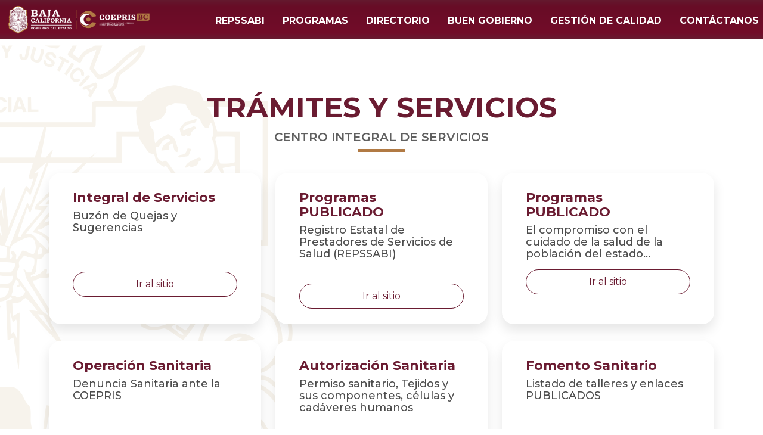

--- FILE ---
content_type: text/html; charset=UTF-8
request_url: https://www.coeprisbc.gob.mx/tramite.php
body_size: 8556
content:
<!DOCTYPE html>
<html lang="en">
<head>
    <meta charset="UTF-8" />
    <meta name="viewport" content="width=device-width, initial-scale=1.0" />
    <meta name="robots" content="noodp" />
    <title>Tramites de Coepris</title>
    <link rel="shortcut icon" href="img/faviconC.ico" />
    <link href="https://cdn.jsdelivr.net/npm/bootstrap@5.2.1/dist/css/bootstrap.min.css" rel="stylesheet" integrity="sha384-iYQeCzEYFbKjA/T2uDLTpkwGzCiq6soy8tYaI1GyVh/UjpbCx/TYkiZhlZB6+fzT" crossorigin="anonymous">
    <link rel="preconnect" href="https://fonts.googleapis.com">
    <link rel="preconnect" href="https://fonts.gstatic.com" crossorigin>
    <link href="https://fonts.googleapis.com/css2?family=Montserrat:ital,wght@0,100;0,200;0,300;0,400;0,500;0,600;0,700;0,800;0,900;1,100&display=swap" rel="stylesheet">
    <script src="https://kit.fontawesome.com/dbeb5dfcfa.js" crossorigin="anonymous"></script>
    <link rel="stylesheet" href="css/style.css" />
    <link rel="stylesheet" href="http://retys.bajacalifornia.gob.mx/Content/css/TramitesPortal.css" />
    <style>
        a {
            text-decoration: none;
        }
    </style>
</head>
<body style="background-color: #F9F9F9">
    <noscript>
        <div id="noscript">Este sitio requiere que este activado Javascript para funcionar correctamente.</div>
    </noscript>
    <style>
.btn-warning {
    --bs-btn-color: #fff;
    --bs-btn-bg: #b2914f;
    --bs-btn-border-color: #d9c2a0;
    --bs-btn-hover-color: #000;
    --bs-btn-hover-bg: #ffca2c;
    --bs-btn-hover-border-color: #ffc720;
    --bs-btn-focus-shadow-rgb: 217,164,6;
    --bs-btn-active-color: #000;
    --bs-btn-active-bg: #ffcd39;
    --bs-btn-active-border-color: #ffc720;
    --bs-btn-active-shadow: inset 0 3px 5px rgba(0, 0, 0, 0.125);
    --bs-btn-disabled-color: #000;
    --bs-btn-disabled-bg: #ffc107;
    --bs-btn-disabled-border-color: #ffc107;
}
</style>

<header role="banner" class="container-fluid fixed-top navbar navbar-default" style="border:0; border-radius:0; padding: 0px;">
        

        <!--<div class="barra-blanca d-none d-md-block">
            <div id="topNav" class="d-none d-md-block">
                <a class="guinda" title="Conoce las formas de contacto" href="https://www.bajacalifornia.gob.mx/Gobierno/Formas_Contacto" target="_blank"><i class="fas fa-phone-alt" aria-hidden="true"></i></a>
                <a class="guinda" title="Consulta las preguntas frecuentes" href="https://www.bajacalifornia.gob.mx/Gobierno/FAQ" target="_blank"><i class="fas fa-question-circle" aria-hidden="true"></i></a>
                <a class="ocre" title="Visita el Twitter oficial de Gobierno del Estado" href="https://twitter.com/bcgobierno" target="_blank"><i class="fab fa-twitter" aria-hidden="true"></i></a>
                <a class="ocre" title="Siguenos en Facebook" href="https://www.facebook.com/BC.Gobierno" target="_blank"><i class="fab fa-facebook-f" aria-hidden="true"></i></a>
                <a class="ocre" title="Siguenos en instagram" href="https://www.instagram.com/BCGobierno/" target="_blank"><i class="fab fa-instagram" aria-hidden="true"></i></a>
            </div>
        </div>-->


        <nav class="navbar barra-menu navbar-expand-lg">
            <div class="container-fluid">
              <div class="row" style="width: 100%;">
                
                    
                    <div class="d-none d-md-block col-2 col-md-2" >
                        <a class="navbar-brand" href="index.php">
                         <img style="max-width:400px; outline:none!important" id="logo-bc" src="img/bcycoepris.png" />
                            
                        </a>
                    </div>


                    <div class="d-block d-sm-block d-md-none col-2 col-md-2" >
                        <a class="navbar-brand" href="index.php">
                            <img style="max-width:100px; outline:none!important"  src="./img/nuevologocoepris.png"/>
                        </a>
                    </div>
                   
                    
                    <div class="col-6 col-md-10 col-lg-5 der-md">

                        
                            <a  href="tel://6869009091" title="Contáctanos" role="button">
    
                                <img class="d-lg-none" src="http://www.bajacalifornia.gob.mx/Content/img/icons/mobilenav-contact-icon.svg" alt="Icono para móvil">
    
                            </a>
                       

                        <button class="navbar-toggler" type="button" data-bs-toggle="collapse" data-bs-target="#navbarTogglerDemo02" aria-controls="navbarTogglerDemo02" aria-expanded="false" aria-label="Toggle navigation">
                            <span class="navbar-toggler-icon"></span>
                        </button>
                        <div class="collapse navbar-collapse" id="navbarTogglerDemo02">
                         <!-- para activarlo despues  <ul class="col-md-11 navbar-nav me-auto mb-6 mb-lg-0"> -->
                              <ul class="col-md-6 navbar-nav">
                                <li class="nav-item">
                                  <!--  <a class="nav-link" href="tramite.php">TRÁMITE</a> -->
                                   <a class="nav-link" href="https://www.coeprisbc.gob.mx/repssabi.php">REPSSABI</a> 
                                   
                            <!--       <ul>
                                        <li><a href="#">Pagina 1 A</a></li>
                                        <li><a href="#">Pagina 1 B</a></li>
                                    </ul>  -->
                                     
                                </li>
                                <li class="nav-item">
                                    <a class="nav-link" href="programa.php">PROGRAMAS</a>
                                </li>

                                <li class="nav-item">
                                    <a class="nav-link" href="directorio.php">DIRECTORIO</a>
                                </li>
                                <!-- Lo activamos, pero lo volvemos a desactivar, es preuba -->
                                 <!--<li class="nav-item">
                                    <a class="nav-link" href="denuncia.php">DENUNCIAprueba</a>
                                </li> -->
                                <!-- Esta parte del menu de Buen Gobierno es diseño del Departamento de Sistemas de COEPRIS BC -->
                                
                                <li class="nav-item">
                                    <a class="nav-link" href="buen_gobierno.php"><center>BUEN&nbspGOBIERNO</center></a>
                                </li>
                                <li class="nav-item">
                                    <a class="nav-link" href="blog/postdocuments.php">GESTIÓN&nbspDE&nbspCALIDAD</a>
                                </li>

                                <!--<li class="nav-item">
                                    <a class="nav-link" href="denuncia.php">DENUNCIAprueba</a>
                                </li> -->
                                 

                                <li class="nav-item">
                                    <a class="nav-link" href="index.php#contacto">CONTÁCTANOS</a>
                                </li>
                                
                                <li class="nav-item">
                                    <a class="nav-link" target="_blank" href="https://www.bajacalifornia.gob.mx/Gobierno/Formas_Contacto">CITAS</a>
                                </li>
                               

                             
                            </ul>
                        </div>
                    </div>



<!--
                    <div class="col-md-12 col-lg-5">
                        <div class="searchContainer buscadorRetys">
                            <div class="search cludo-search_autocomplete" id="search-box" role="search">
                                <div class="row" style="display: flex; align-items: center;justify-content: center;width:100%;">
                                    <input id="searchInput" type="search" name="search" class="searchInput input-lg" placeholder="¿Qué estás buscando?" aria-label="¿Qué estás buscando?" title="Ingresa tú busqueda" autocomplete="off">
                                   --> <!--<ul id="result-autocomplete" class="dropdown-menu"></ul>-->
                           <!--         <div class="btn" type="submit" id="buscar" value="Buscar">
                                        <i class="fas fa-search"></i>
                                    </div>
                                    <ul id="result-autocomplete" class="dropdown-busqueda overflow-auto"></ul>
                                </div>
                            </div>
                        </div>
                    </div>
                    -->

                </div>
            </div>
        </nav>

        <div id="navbar" class="collapse navbar-collapse">
        </div>

    </header>    <main role="main" class="container-fluid">
        <style>
            body,
            html {
                background-color: white !important;
            }
            .seccion-tramites-frecuentes .tarjeta .tramites-servicios-linea,
            .seccion-contadores .tarjeta .tramites-servicios-linea {
                border: none;
                box-shadow: 0 10px 20px 0 rgba(0, 0, 0, 0.10);
                padding: 30px 40px;
            }
            .titulo-tys {
                margin-bottom: 35px;
                font-size: 48px !important;
                color: #6A1B31 !important;
                font-weight: 700 !important;
                line-height: 40px
            }
            .subtitulo {
                font-size: 20px !important;
                color: #606060;
                font-weight: 600;
            }
            .subtitulo::after {
                content: '';
                border-bottom: 5px solid #B17A44;
                width: 80px;
                display: block;
                margin: 0 auto;
            }
            .seccion-tramites-frecuentes .tarjeta .tramites-servicios-linea h5 {
                font-weight: 700;
                font-size: 22px !important;
                background-image: unset;
                background-color: #6A1B31;
                line-height: 24px !important;
            }
            .seccion-tramites-frecuentes .tarjeta .tramites-servicios-linea p {
                color: #4c4c4c;
                font-weight: 500;
                font-size: 18px !important;
            }
            .seccion-tramites-frecuentes .tarjeta .tramites-servicios-linea .boton-outline {
                border: 1px solid #6A1B31;
                background-color: white;
                color: #6A1B31;
                padding: 8px 15px;
                text-align: center;
                border-radius: 50px;
            }
            .seccion-tramites-frecuentes .tarjeta .tramites-servicios-linea .boton-outline:hover {
                border: 1px solid #6A1B31;
                background-color: #6A1B31;
                color: white;
            }
        </style>
        <br>
        <div class="container seccion-tramites-frecuentes" style="margin-top: 60px;">
            <div class="row">
                <div class="col-md-12 reveal" style="text-align: center;">
                    <div class="titulo-tys">
                        TRÁMITES Y SERVICIOS
                        <br>
                        <h class="subtitulo">
                            CENTRO INTEGRAL DE SERVICIOS
                        </h>
                    </div>
                </div>
                <div class="col-md-4 tarjeta reveal">
                    <div class="tramites-servicios-linea">
                        <div class="col-md-12">
                            <i style="margin-bottom: 10px; color: #565656; font-size: 20px;" class="fa-solid fa-arrow-up-right-from-square"></i>
                            <h5 class="title-tramites-servicios-enlinea title-retys-enlinea-margin-botom title-retys-enlinea-margin-top">Integral de Servicios</h5>
                            <p>Buzón de Quejas y Sugerencias</p><br><br>
                            <a href="https://tramites.bajacalifornia.gob.mx/quejas_y_sugerencias_7244f0dd-d706-4e18-99af-8730c7c4edfb" target="_blank">
                                <div class="boton-outline">
                                    Ir al sitio <i class="fa-solid fa-arrow-up-right-from-square"></i>
                                </div>
                            </a>
                        </div>
                    </div>
                </div>
                <div class="col-md-4 tarjeta reveal">
                    <div class="tramites-servicios-linea">
                        <div class="col-md-12">
                            <i style="margin-bottom: 10px; color: #565656; font-size: 20px;" class="fa-solid fa-arrow-up-right-from-square"></i>
                            <h5 class="title-tramites-servicios-enlinea title-retys-enlinea-margin-botom title-retys-enlinea-margin-top">Programas PUBLICADO</h5>
                            <p>Registro Estatal de Prestadores de Servicios de Salud (REPSSABI)</p>
                            <a href="https://tramites.bajacalifornia.gob.mx/programa_de_autorregulacion_sanitaria_1eb11b20-f59a-46f7-9bad-dbb62e7a159c" target="_blank">
                                <br>
                                <div class="boton-outline">
                                    Ir al sitio <i class="fa-solid fa-arrow-up-right-from-square"></i>
                                </div>
                            </a>
                        </div>
                    </div>
                </div>
                <div class="col-md-4 tarjeta reveal">
                    <div class="tramites-servicios-linea">
                        <div class="col-md-12">
                            <i style="margin-bottom: 10px; color: #565656; font-size: 20px;" class="fa-solid fa-arrow-up-right-from-square"></i>
                            <h5 class="title-tramites-servicios-enlinea title-retys-enlinea-margin-botom title-retys-enlinea-margin-top">Programas PUBLICADO</h5>
                            <p>El compromiso con el cuidado de la salud de la población del estado...</p>
                            <a href="https://tramites.bajacalifornia.gob.mx/tu_belleza_con_certeza_4abf9f93-214d-4f25-a107-860c644576df" target="_blank">
                                <div class="boton-outline">
                                    Ir al sitio <i class="fa-solid fa-arrow-up-right-from-square"></i>
                                </div>
                            </a>
                        </div>
                    </div>
                </div>
                <div class="col-md-4 tarjeta reveal">
                    <div class="tramites-servicios-linea">
                        <div class="col-md-12">
                            <i style="margin-bottom: 10px; color: #565656; font-size: 20px;" class="fa-solid fa-arrow-up-right-from-square"></i>
                            <h5 class="title-tramites-servicios-enlinea title-retys-enlinea-margin-botom title-retys-enlinea-margin-top">Operación Sanitaria</h5>
                            <p>Denuncia Sanitaria ante la COEPRIS</p><br><br>
                            <a href="https://baja_california_39446916.urbem.digital/denuncia_sanitaria_ante_la_coepris_57a0a1cf-1f5e-466d-905f-16945ae34663" target="_blank">
                                <div class="boton-outline">
                                    Ir al sitio <i class="fa-solid fa-arrow-up-right-from-square"></i>
                                </div>
                            </a>
                        </div>
                    </div>
                </div>
                <div class="col-md-4 tarjeta reveal">
                    <div class="tramites-servicios-linea">
                        <div class="col-md-12">
                            <i style="margin-bottom: 10px; color: #565656; font-size: 20px;" class="fa-solid fa-arrow-up-right-from-square"></i>
                            <h5 class="title-tramites-servicios-enlinea title-retys-enlinea-margin-botom title-retys-enlinea-margin-top">Autorización Sanitaria</h5>
                            <p>Permiso sanitario, Tejidos y sus componentes, células y cadáveres humanos</p>
                            <a href="autorizacion_sanitaria.php">

                                <br>
                                <div class="boton-outline">
                                    Ir al sitio <i class="fa-solid fa-arrow-up-right-from-square"></i>
                                </div>
                            </a>
                        </div>
                    </div>
                </div>
                <div class="col-md-4 tarjeta reveal">
                    <div class="tramites-servicios-linea">
                        <div class="col-md-12">
                            <i style="margin-bottom: 10px; color: #565656; font-size: 20px;" class="fa-solid fa-arrow-up-right-from-square"></i>
                            <h5 class="title-tramites-servicios-enlinea title-retys-enlinea-margin-botom title-retys-enlinea-margin-top">Fomento Sanitario</h5>
                            <p>Listado de talleres y enlaces PUBLICADOS</p><br><br>
                            <a href="talleres.php">
                                <div class="boton-outline">
                                    Ir al sitio <i class="fa-solid fa-arrow-up-right-from-square"></i>
                                </div>
                            </a>
                        </div>
                    </div>
                </div>
            </div>
        </div>
        <section id="hero" style="background: linear-gradient(180deg, #FFF6ED 0%, #FFFBF2 49.48%, rgba(255, 255, 255, 0) 100%);">
            <br>
            <br>
            <div class="container seccion-tramites-frecuentes" style="margin-top: 60px;">
                <div class="row">
                    <div class="col-md-12 reveal" style="text-align: center;">
                        <div class="titulo-tys">

                            TRÁMITES FEDERALES
                            <br>
                            <h class="subtitulo">
                                CENTRO INTEGRAL DE SERVICIOS

                            </h>
                        </div>
                    </div>
                                        <div class="col-md-4 tarjeta reveal">
                        <div class="tramites-servicios-linea">
                            <div class="col-md-12">
                                <i style="margin-bottom: 10px; color: #565656; font-size: 20px;" class="fa-solid fa-arrow-up-right-from-square"></i>
                                <h5 class="title-tramites-servicios-enlinea title-retys-enlinea-margin-botom title-retys-enlinea-margin-top">Trámites a través de la web</h5>
                                <p>Plataforma de Trámites y Servicios de la COFEPRIS</p>
                                <a href="https://digipris.cofepris.gob.mx/" target="_blank">
                                    <div class="boton-outline">
                                        Ir al sitio <i class="fa-solid fa-arrow-up-right-from-square"></i>
                                    </div>
                                </a>
                            </div>
                        </div>
                    </div>
                                        <div class="col-md-4 tarjeta reveal">
                        <div class="tramites-servicios-linea">
                            <div class="col-md-12">
                                <i style="margin-bottom: 10px; color: #565656; font-size: 20px;" class="fa-solid fa-arrow-up-right-from-square"></i>
                                <h5 class="title-tramites-servicios-enlinea title-retys-enlinea-margin-botom title-retys-enlinea-margin-top">Estatus de Trámites</h5>
                                <p>Servicio es necesario que cuentes con su usuario y contraseña</p>
                                <a href="https://tramiteselectronicos02.cofepris.gob.mx/FrontEndNuevoPortal/login.aspx" target="_blank">
                                    <div class="boton-outline">
                                        Ir al sitio <i class="fa-solid fa-arrow-up-right-from-square"></i>
                                    </div>
                                </a>
                            </div>
                        </div>
                    </div>
                                        <!-- <div class="col-md-4 tarjeta reveal">
                        <div class="tramites-servicios-linea">
                            <div class="col-md-12">
                                <i style="margin-bottom: 10px; color: #565656; font-size: 20px;" class="fa-solid fa-arrow-up-right-from-square"></i>
                                <h5 class="title-tramites-servicios-enlinea title-retys-enlinea-margin-botom title-retys-enlinea-margin-top">Trámites a través de la web</h5>
                                <p>Plataforma de Trámites y Servicios de la COFEPRIS</p>
                                <a href="https://digipris.cofepris.gob.mx/" target="_blank">
                                    <div class="boton-outline">
                                        Ir al sitio <i class="fa-solid fa-arrow-up-right-from-square"></i>
                                    </div>
                                </a>
                            </div>
                        </div>
                    </div>
                    <div class="col-md-4 tarjeta reveal">
                        <div class="tramites-servicios-linea">
                            <div class="col-md-12">
                                <i style="margin-bottom: 10px; color: #565656; font-size: 20px;" class="fa-solid fa-arrow-up-right-from-square"></i>
                                <h5 class="title-tramites-servicios-enlinea title-retys-enlinea-margin-botom title-retys-enlinea-margin-top">Estatus de Trámites</h5>
                                <p>Servicio es necesario que cuentes con su usuario y contraseña</p>
                                <a href="https://tramiteselectronicos02.cofepris.gob.mx/FrontEndNuevoPortal/login.aspx" target="_blank">
                                    <div class="boton-outline">
                                        Ir al sitio <i class="fa-solid fa-arrow-up-right-from-square"></i>
                                    </div>
                                </a>
                            </div>
                        </div>
                    </div> -->
                </div>
            </div>
        </section>
        <div style="display: none;">
            <div id="carta-banners" class="carta reveal">
                <img class="d-none d-md-block" src="http://retys.bajacalifornia.gob.mx/Content/img/banner-ventanilla-escritorio.png" />
                <img class="d-block d-md-none" src="http://retys.bajacalifornia.gob.mx/Content/img/banner-ventanilla-movil.png" />
            </div>
        </div>
        <div class="container">
            <div id="carta-atencion" class="carta reveal">
                <p class="section-yosoy-title title-retys-enlinea-margin-botom title-retys-enlinea-margin-top">¿Necesitas más información?</p>
                <p style="color: #606060; line-height: 1.8; font-weight: 600;">Contacta con nuestros canales de atención ciudadana</p>
                <br>
                <div class="row section-atencion-ciudadana">
                    <div class="col-md-3">
                        <img class="img-fluid" src="https://www.bajacalifornia.gob.mx/Recursos/Iconos/Generales/persona-telefono-guinda.png" alt="Atencion ciudadana">
                    </div>
                    <div class="col-md-9">
                        <div class="row">
                            <div class="col-xs-12 col-lg-4">
                                <h5><i class="fas fa-desktop" aria-hidden="true"></i> DIGITAL</h5>
                                <div class="section-atencion-ciudadana-paddinginfo">
                                    <a>ayuda@coeprisbc.gob.mx</a>
                                    <p>Chat Ciudadano</p>
                                    <br>
                                    <div>
                                        <p>HORARIO<br>Lunes a Viernes de 8:00 a 15:00</p>
                                    </div>
                                </div>
                            </div>
                            <div class="col-xs-12 col-lg-4">
                                <h5><i class="fas fa-phone-volume" aria-hidden="true"></i> TELEFÓNICA</h5>
                                <div class="section-atencion-ciudadana-paddinginfo">
                                    <p>Número único</p>
                                    <a href="tel://6868387486">686) 838 7486, 686) 557 01 58</a>
                                    <br>
                                    <br>
                                </div>
                            </div>
                            <div class="col-xs-12 col-lg-4">
                                <h5><i class="fas fa-map-marked-alt" aria-hidden="true"></i> PRESENCIAL</h5>
                                <div class="section-atencion-ciudadana-paddinginfo">
                                    <p>Visita nuestro</p>
                                    <a href="https://www.bajacalifornia.gob.mx/Gobierno/Oficinas">Mapa de Oficinas</a>
                                </div>
                            </div>
                        </div>
                    </div>
                </div>
            </div>
        </div>
        <style>
            .boton-sig-pagina {
                background: white;
                border: 1px solid #6A1B31;
                color: #6A1B31;
                width: 100%;
                padding: 10px 20px;
                text-align: center;
                font-weight: 500;
                border-radius: 100px;
            }
            .boton-sig-pagina:hover {
                background: linear-gradient(180deg, #64192E 0%, #680C26 17.71%, #720D29 83.33%, #671B31 100%);
                color: white;
            }
            .section-yosoy-title {
                color: #6A1B31 !important;
                font-weight: 800 !important;
                font-size: 1.5em !important;
                line-height: 1.8;
            }
            .section-atencion-ciudadana i {
                position: relative;
                top: 5px;
                left: 5px;
                color: #BD945C;
                font-size: 1.7em;
                margin-right: 15px;
            }
            .section-atencion-ciudadana img {
                width: 180px;
            }
            .section-atencion-ciudadana a {
                color: #6A1B31 !important;
                font-weight: 500;
            }
            .section-atencion-ciudadana h5 {
                color: #0E0D0D !important;
                font-weight: 800 !important;
                font-size: 1.1em !important;
            }
            .section-atencion-ciudadana p {
                font-weight: 500 !important;
                color: #565656 !important;
                margin-bottom: 0px !important;
                line-height: 1.8;
            }
            .section-atencion-ciudadana a:link,
            .section-atencion-ciudadana a:visited,
            .section-atencion-ciudadana a[href^=tel] {
                color: #6A1B31;
                font-weight: 700;
                text-decoration: none;
            }
            @media (max-width: 599px) {
                .visible-escritorio {
                    display: none;
                }
            }
            @media (min-width: 600px) {
                .visible-movil {
                    display: none;
                }
            }
            #carta-banners {
                padding: 0;
            }
            #carta-banners img {
                max-width: 100%;
                border-radius: 0.375rem;
            }
            /*=====================================================================
            Contenido
                - Tramites y servicios
            ====================================================================*/
            /**********Tabs ****************/
            .w3-red {
                color: #6A1B31;
                font-weight: 600;
                text-decoration: underline;
            }
            .w3-button {
                display: block;
                background-color: transparent;
                border: none;
                padding-left: 0px;
                margin-top: 50px;
            }
            @media (max-width: 767px) {
                .w3-button {
                    margin-top: 10px;

                }
            }
            .w3-button:hover {
                color: #6A1B31 !important;
                text-decoration: underline;
            }
            /**********Card de Tramite ****************/
            .tramites-servicios-linea {
                border-radius: 20px;
                padding: 25px 20px 20px 20px;
                background: #FFFFFF;
                box-shadow: 0 0 0 rgba(0, 0, 0, 0);
                transition: all 0.3s ease-in-out;
                border: 1px solid #e8e8e9;
                height: 90%;
                margin-bottom: calc(var(--bs-gutter-x));
            }
            .tramites-servicios-linea img {
                width: 55px !important;
                height: 55px !important;
            }
            .tramites-servicios-linea h5 {
                font-size: 1em !important;
                font-style: normal;
                font-weight: 700;
                line-height: 20px;
                color: #5C5C5C;
            }
            .tramites-servicios-linea p {
                font-size: .8em !important;
                font-style: normal;
                font-weight: 500;
                line-height: 20px;
                color: #565656;
                overflow: hidden;
                text-overflow: ellipsis;
                display: -webkit-box;
                -webkit-line-clamp: 4;
                line-clamp: 4;
                -webkit-box-orient: vertical;
            }
            .tramites-servicios-linea:hover {
                box-shadow: 0 5px 20px 0 rgba(0, 0, 0, 0.25);
                cursor: pointer;
            }
            .tramites-servicios-linea a {
                text-decoration: none;

            }
            .tramites-servicios-linea a:hover {
                text-decoration: none !important;

            }
            .button-large-tramites-servicios {
                border: 1px solid #6A1B31 !important;
                width: 100%;
                border-radius: 25px !important;
                padding: .75rem .75rem !important;
                color: #6A1B31 !important;
            }
            .button-large-tramites-servicios:hover {
                background-color: #6A1B31 !important;
                color: white !important;
            }
            @media (max-width: 767px) {
                .w3-sidebar {
                    padding: 24px;
                }
            }
            .nav-pills-custom .nav-link {
                color: #aaa;
                background: #fff;
                position: relative;
                border: 1px solid #e8e8e9;
            }
            .nav-pills-custom .nav-link.active {
                color: #6A1B31 !important;
                background: #fff;
                /*border-left: 5px solid #6A1B31;*/
                border-left: 5px solid #BC955A;
            }
            .nav-pills .nav-link.active,
            .nav-pills .show>.nav-link {
                color: #6A1B31 !important;
                background: #fff !important;
            }
            .nav-pills-custom .nav-link::before {
                border-left: none !important;
            }
            @media (min-width: 992px) {
                .nav-pills-custom .nav-link::before {
                    content: '';
                    display: block;
                    border-top: 8px solid transparent;
                    border-left: 10px solid #fff;
                    border-bottom: 8px solid transparent;
                    position: absolute;
                    top: 50%;
                    right: -10px;
                    transform: translateY(-50%);
                    opacity: 0;
                }
            }
            .nav-pills-custom .nav-link.active::before {
                opacity: 1;
            }
            .tramites-servicios-linea img {
                margin-bottom: 6px;
            }
            .tabs-opciones .nav-pills-custom .nav-link {
                cursor: pointer;
            }
        </style>
    </main>
    <div id="boton-arriba" class="arriba" style="visibility: hidden; opacity: 0;"><i class="fas fa-chevron-up" aria-hidden="true"></i></div>

<footer class="page-footer font-small text-center" style="margin-top: 70px">
    <div class="container text-center text-md-left" style="padding-bottom:30px; padding-top:30px;">
        <div class="row">
            <div class="col-md-3 px-5" style="border-right:2px solid #bd945c;  margin-top:3rem!important; margin-bottom:3rem!important">
                <div class="d-none d-md-block">
                    <img style="width:160px; max-width: 100%" alt="Logo de Baja California" class="mt-3" src="http://www.bajacalifornia.gob.mx/Recursos/logo/escudo-baja-california.png">
                </div>
                <div class="d-block d-md-none text-center">
                    <img alt="Logo de Baja California" class="mt-3" style="width:40%" src="//www.bajacalifornia.gob.mx/Recursos/logo/escudo-baja-california.png">
                </div>
            </div>
            <div class="col-md-9 px-4 py-5 text-center" style="padding-left:30px;">
                <div>
                    <div class="row footer-enlaces">
                        <div class="col-md-4">
                            <ul>
                                <li>
                                    <strong>BAJA CALIFORNIA</strong>
                                    <div class="footer-line"></div>
                                </li>
                                <li><a href="https://www.mexicali.gob.mx/" target="_blank">Mexicali</a></li>
                                <li><a href="https://www.tijuana.gob.mx/" target="_blank">Tijuana</a></li>
                                <li><a href="http://www.ensenada.gob.mx/" target="_blank">Ensenada</a></li>
                                <li><a href="http://www.rosarito.gob.mx/" target="_blank">Rosarito</a></li>
                                <li><a href="https://tecate.gob.mx/" target="_blank">Tecate</a></li>
                            </ul>
                        </div>
                        <div class="col-md-4">
                            <ul>
                                <li>
                                    <strong>ENLACES</strong>
                                    <div class="footer-line"></div>
                                </li>
                                <li><a href="mensaje_director.php" >Mensaje del Comisionado</a></li>
                                <li><a href="calidad_agua.php">Calidad de Agua Playas</a></li>
                                <li><a href="talleres.php" >Trámites y Servicios</a></li>
                                <li><a href="blog/index.php" >Noticias Coepris B.C.</a></li>
                                <li><a href="blog/postdocuments.php">Sistema de gestión de calidad</a>
                            </ul>
                        </div>
                        <div class="col-md-4">
                            <ul>
                                <li>
                                    <strong>CONTACTO</strong>
                                    <div class="footer-line"></div>
                                </li>
                                <li><a href="https://bajacalifornia.gob.mx/Gobierno/Oficinas" target="_blank">Oficinas de Gobierno</a></li>
                                <li><a href="https://bajacalifornia.gob.mx/Gobierno/Directorio_Funcionarios" target="_blank">Directorio de Funcionarios</a></li>
                                <li><a href="http://appsweb.ebajacalifornia.gob.mx/SIFOS/Kiosko/" target="_blank">Cajeros electrónicos</a></li>
                                <li><a href="https://bajacalifornia.gob.mx/Gobierno/FAQ" target="_blank">Preguntas frecuentes</a></li>
                            </ul>
                        </div>
                    </div>
                </div>
            </div>
        </div>

    </div>
    <div class="footer-line-yellow"></div>
    <div class="row" style="background-color:#6a1c32; ">
        <br>
        <p style="color:#ffffff;  font-size:14px; margin-top:10px;"><b>© 2023 - Portal de Gobierno del Estado de Baja California</b>  | <a style="color:#ffffff" href="/Gobierno/Politicas">Políticas de Privacidad y Seguridad</a></p>
        <p style="color:#ffffff;  font-size:12px; margin-top:10px;"><b>Última Fecha de Actualización por el Depto. de TIC de COEPRIS:</b> 09 de diciembre de 2025</p>
        <br>
    </div>
</footer>     <script src="https://cdn.jsdelivr.net/npm/bootstrap@5.2.1/dist/js/bootstrap.bundle.min.js" integrity="sha384-u1OknCvxWvY5kfmNBILK2hRnQC3Pr17a+RTT6rIHI7NnikvbZlHgTPOOmMi466C8" crossorigin="anonymous"></script>
    <script src="https://code.jquery.com/jquery-3.5.1.min.js" integrity="sha256-9/aliU8dGd2tb6OSsuzixeV4y/faTqgFtohetphbbj0=" crossorigin="anonymous"></script>
    <script src="http://retys.bajacalifornia.gob.mx/Content/js/Menu.js"></script>
    <script src="http://retys.bajacalifornia.gob.mx/Content/js/Portal.js"></script>
    <script type="text/javascript" src="https://cdnjs.cloudflare.com/ajax/libs/rxjs/5.4.0/Rx.js"></script>
    <script src="http://retys.bajacalifornia.gob.mx/Content/js/Index.js"></script>
    <script>
        $(document).ready(function() {
            let searchInput = document.getElementById("searchInput");
            Rx.Observable.fromEvent(searchInput, 'input')
                .pluck('target', 'value')
                .filter(searchTerm => searchTerm.length > 2 || searchTerm.length == 0)
                .debounceTime(500)
                .distinctUntilChanged()
                .switchMap(
                    searchKey => Rx.Observable.ajax('https://retys.bajacalifornia.gob.mx/api/Tramites/get' + "?search=" + searchKey).map(
                        resp => ({
                            "status": resp["status"] == 200,
                            "details": resp["status"] == 200 ? resp["response"] : [],
                            "result_hash": Date.now()
                        })
                    )
                )
                .filter(resp => resp.status !== false)
                .distinctUntilChanged((a, b) => a.result_hash === b.result_hash)
                .subscribe(
                    resp => {
                        var data = resp.details;
                        document.getElementById("searchInput").classList.remove("expandido");
                        document.getElementById("result-autocomplete").classList.remove("mostrado");
                        setAutocomplete(resp, '#result-autocomplete', 1);
                    }
                );
        });
        function setAutocomplete(resp, ulid, l) {
            $(ulid).html('');
            $(ulid).show();
            /*if (resp.details.Exito) {*/
            var suggestionsDep = [];
            var data = resp.details.Datos;
            if (document.getElementById("searchInput").value != "" && resp.details.Datos.length > 0) {
                document.getElementById("searchInput").classList.add("expandido");
                document.getElementById("result-autocomplete").classList.add("mostrado");
                var cadena1 = "";
                cadena1 += '<li class="dropdown-header"><span class="text"><strong>Trámites/Servicios</strong></span></li>';
                $.each(data, function(i, el) {
                    //+ '/' + el.Id +
                    console.log("Elemento id: " + el.Id);
                    cadena1 += '<a href="' + '/Portal/TyS' + '/' + el.Id + '" class="gsearch"><li class="resultado"><em style="font-weight: 700; font-style: normal; font-size: 1.4rem; color: #BC955A">• </em>' + el.NombreCiudadano + '</li></a>';
                });
                $(ulid).append('<div class="divisor">' + cadena1 + '</div>');
                /*
                $(ulid).append('<li class="dropdown-header"><span class="text"><strong>Funcionarios</strong></span></li>');
                $.each(data, function (i, el) {
                    $(ulid).append('<li class="resultado"><a href="' + '/../Dependencia/DetalleTramite?Numero=' + el.CveTram + '" class="gsearch">' + el.Nombre + '</a></li>');
                });
        
                $(ulid).append('<li class="dropdown-header"><span class="text"><strong>Preguntas Frecuentes</strong></span></li>');
                $.each(data, function (i, el) {
                    $(ulid).append('<li class="resultado"><a href="' + '/../Dependencia/DetalleTramite?Numero=' + el.CveTram + '" class="gsearch">' + el.Nombre + '</a></li>');
                });*/

            } else {
                document.getElementById("searchInput").classList.remove("expandido");
                document.getElementById("result-autocomplete").classList.remove("mostrado");
            }
            /* }
             else {
                 $(ulid).hide();
             }*/
        }
    </script>
    <script>
        function consultarTys(boton, id) {
            console.log("clic: " + id);
            console.log("boton: " + $(boton).data('ruta'));

            $.ajax({
                type: 'GET',
                url: $(boton).data('ruta'),
                data: {
                    id: id
                },
                dataType: 'html',
                cache: false
            }).done(function(response, textStatus, jqXHR) {
                alert("Se encontró el trámite o servicio.");
            }).fail(function(jqXHR, textStatus) {
                alert("No se encontró el trámite o servicio.");
            });
        }
    </script>
    <script type="text/javascript">
        $("#link-seccion-tys").click(function() {
            $([document.documentElement, document.body]).animate({
                scrollTop: $("#seccion-tys").offset().top - 156
            }, 30);
        });
    </script>
    <script>
        $('[id^="tab-pills"]').click(function() {
            $(".tab-content .active").removeClass("active");
            var idMostrar = this.dataset.mostrar;
            $("#" + idMostrar).addClass("active");
            $("#" + idMostrar).addClass("show");
            console.log(idMostrar);

            $(".tabs-opciones .active").removeClass("active");
            $(this).addClass("active");
        });
        $(document).ready(function() {
            animarElementos();
            window.addEventListener("scroll", animarElementos);
        })
        function animarElementos() {
            console.log("animar elementos");
            var elementos = document.querySelectorAll(".reveal");
            for (var i = 0; i < elementos.length; i++) {
                var windowHeight = window.innerHeight;
                var elementTop = elementos[i].getBoundingClientRect().top;
                var elementVisible = -80;

                if (elementTop < windowHeight - elementVisible) {
                    elementos[i].classList.add("active");
                } else {
                    elementos[i].classList.remove("active");
                }
            }
        }
    </script>
    <script src="./contador.js"></script>
</body>
<style>
    body {
        background-image: url("img/escudoM2.png");
        background-repeat: no-repeat;
        background-color: #f5f5f5;
    }
</style>
</html>

--- FILE ---
content_type: text/css
request_url: https://www.coeprisbc.gob.mx/css/style.css
body_size: 6057
content:
body {
    font-family: 'Montserrat', sans-serif;
}

/* MENÚ */
.expandido{
    border-radius: 21px 21px 0px 0px!important;
    border: none!important;
}
@media (min-width: 992px) {
    #navbarTogglerDemo02 {
        margin-top: 18px;
    }
    .buscadorRetys.searchContainer{
        margin-top: 9px;
    }
    .expandido{
        margin-top: 6px; /* 5 */
    }
    html:not([data-scroll='0']) #navbarTogglerDemo02{
        margin-top: 10px;
    }
    html:not([data-scroll='0']) .buscadorRetys.searchContainer{
        margin-top: 2px;
    }
}

@media (max-width: 991px) {
    .der-md{
        text-align: right;
    }
    .der-md .navbar-collapse{
        text-align: left;
    }
}

.navbar{
    display: block;
}
.navbar-brand{
    max-width: 50%;
}
#logo-bc{
    max-height: 70px;
    max-width: 100%;
}
.barra-menu{
    background-color: #6A1B31;
    background: linear-gradient(180deg, #64192E 0%, #680C26 17.71%, #720D29 83.33%, #671B31 100%);

}
.barra-menu .navbar-nav .nav-link.active, .barra-menu .navbar-nav .show>.nav-link, .barra-menu .nav-link {
    color: #FFFFFF;
    background-image: linear-gradient(
        to right,
        #D9C2A0,
        #D9C2A0 50%,
        #FFFFFF 50%
    );
    background-size: 200% 100%;
    background-position: -100%;
    display: inline-block;
    padding: 5px 0;
    position: relative;
    -webkit-background-clip: text;
    -webkit-text-fill-color: transparent;
    transition: all 0.3s ease-in-out;
    font-weight: 700;
}
.barra-menu .nav-link:focus, .barra-menu .nav-link:hover, .barra-menu .nav-link.active:focus, .barra-menu .nav-link.active:hover{
    color: #FFFFFF;
    background-position: 0;
}

.barra-menu .nav-link:before{
  content: '';
  background: #D9C2A0; /*#BC955A*/
  display: block;
  position: absolute;
  bottom: -3px;
  left: 0;
  width: 0;
  height: 3px;
  transition: all 0.3s ease-in-out;
}
.barra-menu .nav-link:hover::before{
  width: 100%;
}

.barra-menu .navbar-collapse .navbar-nav{
      margin-left: auto;
      margin-right: auto; 
  

}
.barra-menu .navbar-collapse .navbar-nav .nav-item{
   
    padding: 0px 7px;
    
}

/* BARRA BLANCA ARRIBA */

.barra-blanca{
    height: 44px;
    background-color: #FFFFFF;
}
#topNav{
    float: right;
    padding: 10px 20px;
}
.guinda{
    color: #6A1B31;
}
.ocre{
    color: #BC955A;
}
#topNav a{
    margin: 0px 6px;
}

/* MENÚ RESPONSIVO */

.navbar-toggler{
    border: 1px solid white;
}
.navbar-toggler:focus{
    box-shadow: unset;
}
.navbar-toggler-icon{
    color: #FFFFFF;
    background-image: url(../img/portal/icono-menu.png);
}
.nav-item a{
    width: 100%;
}
.barra-blanca{
    transition: font-size .4s, height .4s;
}
.barra-blanca a{
    transition: margin .4s;
}
#topNav{
    width: 200px;
    text-align: center;
}

html:not([data-scroll='0']) .barra-blanca{
    //display: none;
    font-size: 0px;
    height: 0px;
}
html:not([data-scroll='0']) .barra-blanca #topNav{
    height: 0px;
    padding: 0px;
}
html:not([data-scroll='0']) .barra-blanca #topNav a{
    margin: 0px 14px;
}

#logo-bc{
    transition: max-height 1s, margin-right 1s;
}
html:not([data-scroll='0']) #logo-bc{
    max-height: 50px;
    margin-right: 46px;
}
main{
    margin-top: 75px;
    transition: margin-top .4s;
}
@media (max-width: 991px) {
    main {
        margin-top: 51px;
        transition: margin-top .4s;
    }
}
html:not([data-scroll='0']) main{
    margin-top: 76px;
}

/* BUSCADOR */
.dropdown-busqueda{
    background-color: white;
    list-style-type: none;
    border-radius: 0px 0px 21px 21px;
    box-shadow: rgba(128, 128, 128, .6) 3px 3px 5px;
    padding-bottom: 30px;
    display: none!important;
    margin-left: 3px;
    margin-right: 1px;
    position: relative;
    z-index: 1024;
}
.dropdown-busqueda .dropdown-header {
    color: #6A1B31;
    text-align: left;
    font-size: 20px;
    font-weight: 500;
}
.dropdown-busqueda .resultado {
    font-size: 16px;
    padding-left: 150px;
    color: #8B898A;
    text-align: left;
    font-weight: 400;
    text-decoration: none;
}
.dropdown-busqueda a{
    text-decoration: none;
}
.dropdown-busqueda .resultado:hover{
    background-color: #eee;
    text-decoration: none;
}
.dropdown-busqueda a:hover{
    text-decoration: none;
}

.searchContainer ::-webkit-scrollbar {
  width: 10px;
}

/* Track */
.searchContainer ::-webkit-scrollbar-track {
  box-shadow: inset 0 0 5px grey; 
  border-radius: 10px;
}
 
/* Handle */
.searchContainer ::-webkit-scrollbar-thumb {
  background: rgba(200, 200, 200, 1); 
  border-radius: 10px;
}

/* Handle on hover */
.searchContainer ::-webkit-scrollbar-thumb:hover {
  background: rgba(170, 170, 170, 1); 
}

.searchContainer {
    width: 100%;
    padding: 0;
    margin: 0 0 0 auto;
    display: -ms-flexbox;
    display: flex;
    -ms-flex-align: center;
    align-items: center;
    background-color: transparent;
}
.searchContainer .search {
    width: 100%;
    display: -ms-flexbox;
    display: flex;
    height: 55px;
    /* border: 1px solid rgba(0,0,0,.3); */
}

/*Footer*/

footer {
    background-color: #3F3F3D !important;
}


.footer-enlaces ul {
    position: relative;
    vertical-align: top;
    top: 0;
    text-align:left;
    height: auto;
    margin: 0 1%;
    list-style: none;
    color:#fefefe;
}

.footer-enlaces li {
    position: relative;
    width: 100%;
    height: auto;
    margin: 10px 0;
}


    .footer-enlaces li a {
        color: #eeecec !important;
        font-weight: 500 !important;
        text-decoration: none !important;
        
    }

    .footer-enlaces li a:hover{ 
        color:#b17a45 !important;
        font-weight:700 !important;
        text-decoration: underline !important;

    }
    

.footer-section {
    position: relative;
    vertical-align: top;
    width: 100%;
    height: 400px;
    background-color: #000;
    overflow: hidden;
    font-family: 'Open Sans', sans-serif;
}

.footer-line {
    position: absolute;
    width: 50px;
    height: 2px;
    background-color: #b17a45;
    margin-bottom: 5px;
}
.footer-line-yellow {
    position: absolute;
    width: 100%;
    height: 6px;
    background-color: #b17a45;
    margin-bottom: 5px;
}

footer .row{
    margin: 0px;
}

.contenedor-buscador{
        margin-right: 60px;
        background-color: #D9D9D9;
        border-radius: 0px 100px 100px 0px;
        margin-bottom: 40px;
        padding: 50px 60px;
    }
    .contenedor-buscador .titulo-buscador{
        margin-top: 0px;
        font-size: 36px;
    }
    .contenedor-buscador #buscar{
        background: white;
        color: #6A1B31;
    }

    .titulo-buscador {
    font-size: 3vw;
    margin-top: 7px;
    margin-bottom: 18px;
    color: #6A1B31;
    font-weight: 800;
    //background: linear-gradient(94.23deg, #951A3C 58.79%, #6A1B31 62.1%);
    background: -webkit-linear-gradient(#951A3C, #6A1B31);
    -webkit-background-clip: text;
    -webkit-text-fill-color: transparent;
}
ul#result-autocomplete{
    margin-bottom: 0;
}
.subtitulo{
    color: #565656;
    font-weight: 500;
}
.sugerencia{
    color: #565656;
    font-weight: 500;
    font-size: 16px;
    margin-top: 8px;
}
.searchContainer .row{
    margin-left: 0px;
    margin-right: 0px;
}
.buscadorRetys #searchInput {
    border-radius: 60px;
    border: none;
    box-shadow: rgba(128, 128, 128, .6) 3px 3px 5px;
    font-size: 18px;
    padding-top: 8px;
    padding-bottom: 8px;
}

.buscadorRetys #searchInput:focus {
    border-radius: 60px;
    //border: 1px solid rgba(128, 128, 128, 1);
    box-shadow: rgba(128, 128, 128, 1) 3px 3px 10px;
    outline: none;
}


#buscar {
    color: white;
    background-color: #894B5C;
    background: -webkit-linear-gradient(#951A3C, #6A1B31);
    border-radius: 60px;
    border: none;
    font-size: 18px;
    margin-left: -97px;
    width: 95px;
}
.expandido + #buscar{
    margin-top: 5px;
}
#buscar:hover{
    background-color: #6A1B31;
}

.buscadorRetys #searchInput, .buscadorRetys #result-autocomplete {
    max-width: 1000px;
    max-height: 370px;
}

.buscadorRetys #searchInput {
    border-radius: 60px;
    border: none;
    box-shadow: rgba(128, 128, 128, .6) 3px 3px 5px;
    font-size: 18px;
    padding-top: 8px;
    padding-bottom: 8px;

}


.dropdown-header{
    position: sticky;
    top: 0px;
    background-color: white;
}


    /*background-color: white;
    list-style-type: none;
    border-radius: 0px 0px 10px 10px;
    box-shadow: rgba(128, 128, 128, .6) 3px 3px 5px;
    padding-bottom: 30px;
    display: none!important;
    margin-left: 5px;
    position: relative;
    z-index: 1024;
}*/
.dropdown-busqueda .dropdown-header{
    color: #6A1B31;
    text-align: left;
    font-size: 20px;
    font-weight: 500;
}
.dropdown-busqueda .resultado{
    text-align: left;
    padding-left: 20px; /* antes 150 */
}
.dropdown-busqueda .resultado:hover{
    background-color: #eee;
    text-decoration: none;
}
.dropdown-busqueda a:hover{
    text-decoration: none;
}
.dropdown-busqueda .resultado{
    color: #8B898A;
    text-align: left;
    font-size: 18px;
    font-weight: 400;
}
.mostrado{
    display: inline!important;
}

*{
	margin: 0;
	padding: 0;
	box-sizing: border-box;
}

#container-slider
{
    position: relative;
    display: block;
    width: 100%;
}
#slider {
    position: relative;
    display: block;
    width: 100%;
    height: 100vh;
    min-height: 500px;
}
#slider li {
    background-repeat: no-repeat;
    background-size: cover;
    background-position: center;
    position: absolute !important;
    top: 0 !important;
    left: 0 !important;
    width: 100%;
    height: 100%;
    display: block;
    -webkit-transition: opacity 1s;
    -moz-transition: opacity 1s;
    -ms-transition: opacity 1s;
    -o-transition: opacity 1s;
    transition: opacity 1s;
    z-index: -1;
    opacity: 0;
}
#container-slider .arrowPrev, #container-slider .arrowNext{
	font-size: 30pt;
    color: rgba(204, 204, 204, 0.65);
    cursor: pointer;
    position: absolute;
    top: 50%;
    left: 50px;
    z-index: 2; 
}
#container-slider .arrowNext {
	left: initial;
    right: 50px !important;
}
.content_slider{
    padding: 15px 30px;
    color: #FFF;
    width: 100%;
    height: 100%;
}
.content_slider div{
	text-align: center;
}
.content_slider h2{
	font-family: 'arial';
	font-size: 30pt;
	letter-spacing: 1px;
    text-transform: uppercase;
    margin-bottom: 20px;
}
.content_slider p {
    font-size: 15pt;
    font-family: 'arial';
    color: #FFF;
    margin-bottom: 20px;
}
#slider li .content_slider{
    background: rgba(0, 0, 0, 0.50);
    padding: 10px 125px;
}
.content_slider{
    display: -webkit-flex;
    display: -moz-flex;
    display: -ms-flex;
    display: -o-flex;
    display: flex;
    justify-content: center;
    align-items: center;
}
.btnSlider{
	color: #FFF;
	font-size: 15pt;
	font-family: 'arial';
	letter-spacing: 1px;
	padding: 10px 50px;
	border: 1px solid #CCC;
	background: rgba(13, 13, 13, 0.55);
	border-radius: 31px;
	text-decoration: none;
	transition: .5s all;
}
.btnSlider:hover{
	background: #111;
	border: 1px solid #111;
}
.listslider {
    position: absolute;
    display: -webkit-flex;
    display: -moz-flex;
    display: -ms-flex;
    display: -o-flex;
    display: flex;
    justify-content: space-between;
    align-items: center;
    left: 50%;
    bottom: 5%;
    list-style: none;
    z-index: 2;
    transform: translateX(-50%);
}
.listslider li {
    border-radius: 50%;
    width: 10px;
    height: 10px;
    cursor: pointer;
    margin: 0 5px;
}
.listslider li a {
    background: #CCC;
    border-radius: 50%;
    width: 100%;
    height: 100%;
    display: block;
}
.item-select-slid {
    background: #FFF  !important;
}

@media screen and (max-width: 460px){
	.content_slider h2 {
	    font-size: 15pt !important;
	}
	.content_slider p {
	    font-size: 12pt !important;
	}
	#container-slider .arrowPrev, #container-slider .arrowNext{
		font-size: 20pt;
	}
	#container-slider .arrowPrev{
		left: 15px;
	}
	#container-slider .arrowNext{
		right: 15px !important;
	}
	#slider{
		height: 400px;
		min-height: 400px;
	}
	#slider li .content_slider{
		padding: 10px 35px;
	}
	.btnSlider{
		padding: 10px 30px;
    	font-size: 10pt;
	}

}



main.container-fluid{
    padding-left: 0px;
    padding-right: 0px;
}


.breadcrumb-item a{
    text-decoration: none;
    color: #6A1B31;
    font-weight: 700;
}
.breadcrumb .active{
    font-weight: 600;
}
.breadcrumb-item a:hover{
    text-decoration: underline;
    color: #6A1B31;
}
.breadcrumb>li+li:before{
    color: #ccc!important;
}
.titulo {
    font-size: 3vw;
    margin-top: 7px;
    color: #6A1B31;
    font-weight: 800;
    //background: linear-gradient(94.23deg, #951A3C 58.79%, #6A1B31 62.1%);
    background: -webkit-linear-gradient(#951A3C, #6A1B31);
    -webkit-background-clip: text;
    -webkit-text-fill-color: transparent;
}
.titulo b{
    letter-spacing: 0.1em;
}

#contenedor-banner{
    background-image: url('https://www.bajacalifornia.gob.mx/Recursos/Imagenes/edificio-bc.jpg');
    background-attachment: fixed;
    background-size: 100vw 31.5vw;
    width: 100%;
    height: 31.35vw;
    display: flex;
    align-items: center;
    justify-content: center;
    margin-bottom: 48px;
    padding-left: 15px;
    padding-right: 15px;
    position: relative;
    z-index: 2;
    padding-top: 5vw;
    padding-bottom: 4vw;
    background-position: top;
    background-position-y: 140px;
    transition: background-position-y .4s;
}
html:not([data-scroll='0']) #contenedor-banner{
    background-position-y: 76px;
}
@media (max-width: 992px) {
  #contenedor-banner {
    height: unset;
  }
}
@media (max-width: 767px) {
  #contenedor-banner {
    /*height: 330px;*/
    background-size: auto 100%;
    height: unset;
  }
  .titulo {
    font-size: 26px;
    margin-top: 7px;
    color: #6A1B31;
  }
}
@media (max-width: 480px) {
  #contenedor-banner {
      height: unset;
    /*margin-left:-30px;
    margin-right:-30px;
    width: calc(100% + 60px);*/
  }
}



/* INDICADORES */
#carta-indicadores img{
    width: 100%;
}
#carta-indicadores .icono{
    text-align: right;
}
#carta-indicadores h5{
    font-size: 16px;
    font-weight: 700;
    color: #762D41;
    margin-bottom: 0px;
}
#carta-indicadores p{
    font-size: 14px;
}

.carta{
    background-color: #FFFFFF;
    box-shadow: rgba(0, 0, 0, 0.15) 0px 8px 16px 0px;
    color: rgb(33, 37, 41);
    margin-bottom: 48px;
    padding: 2rem 3rem;
    border-radius: .375rem;
}

/* carta de trámites */
.titulo-tys {
    color: #6A1B31;
    font-weight: 800;
    font-size: 1.5em;
}

/* effecto carta de tramites */
.tramites-servicios-linea .title-tramites-servicios-enlinea {
  background-image: linear-gradient(
    to right,
    #A07545,
    #A07545 50%,
    #444 50%
  );
  background-size: 200% 100%;
  background-position: -100%;
  -webkit-background-clip: text;
  -webkit-text-fill-color: transparent;
  transition: all 0.3s ease-in-out;
}
.tramites-servicios-linea:hover .title-tramites-servicios-enlinea {
 background-position: 0;
}

/* animaciones para mostrar los elementos */
.reveal{
  position: relative;
  transform: translateY(150px);
  opacity: 0;
  transition: 1s all ease;
}

.reveal.active{
  transform: translateY(0);
  opacity: 1;
}
.nav-pills-custom .nav-link.active{
    transition: all linear .2s;
}

/* ////////////////////// estilo del carrusel ///////////////////////////////// */
.slider, .wrapper, .slide {
        min-height: 300px;
    }

.slider {
    position: absolute;
    top: 50%;
    left: 50%;
    transform: translate(-50%, -50%);
    /*box-shadow: 3px 3px 10px rgba(0,0,0,.2);*/
}

@media (min-width: 767px) {
    .slide {
        padding-left: 30px;
        padding-right: 30px;
    }
}

.wrapper {
    overflow: hidden;
    position: relative;
    /*z-index: 1;*/
}

.slides {
    display: flex;
    position: relative;
    top: 0;
    width: 10000px;
}

    .slides.shifting {
        transition: left .2s ease-out;
    }

.slide {
    cursor: pointer;
    display: flex;
    flex-direction: column;
    justify-content: center;
    transition: all 1s;
    position: relative;
    border-radius: 2px;
}

.control {
    position: absolute;
    top: 50%;
    width: 50px;
    height: 50px;
    background: #fff;
    border-radius: 50px;
    margin-top: -20px;
    box-shadow: 1px 1px 10px rgba(0, 0, 0, 0.3);
    z-index: 2;
}

.prev,
.next {
    background-size: 22px;
    background-position: center;
    background-repeat: no-repeat;
    cursor: pointer;
}

.prev {
    background-image: url(https://cdn0.iconfinder.com/data/icons/navigation-set-arrows-part-one/32/ChevronLeft-512.png);
    left: -20px;
}

.next {
    background-image: url(https://cdn0.iconfinder.com/data/icons/navigation-set-arrows-part-one/32/ChevronRight-512.png);
    right: -20px;
}

.prev:active,
.next:active {
    transform: scale(.8);
}

/*=====================================================================
Informate
    - seccion de fotos
====================================================================*/
/*
#informate p {
    font-weight: 600!important;
    color: #565656!important;
    margin-bottom: 0px !important;
}
*/
#informate .section-atencion-ciudadana {
    padding-left: 50px;
    padding-right: 50px;
}
#informate .img-fluid{
    /*width: 14%;*/ 
    width: 16.6%;
    border-radius: 9%;
    border: 6px solid white;
    padding:0%!important;
}
.conmarco{
    border: 6px solid #BC955A!important;
    padding:0%!important;
}
.linea-cambia{
    height: 520px;
}
#imgcambia, #videocambia{
    width:90%!important;
    border-radius:20px!important;
}
@media (max-width: 1399px){
  .linea-cambia{
    height:550px;
  }
}
@media (max-width: 1199px){
  .linea-cambia{
    height:450px;
  }
}
@media (max-width: 991px){
  .linea-cambia{
    height:450px;
  }
}
@media (max-width: 767px){
  .linea-cambia{
    height:850px;
    /*min-width:450px;*/
  }
}
@media (max-width: 600px){
  .linea-cambia{
    height:850px;
  }
}
@media (max-width: 430px){
  .linea-cambia{
    height:850px;
    width:100%;
    min-width:50px;
  }
  #imgcambia, #videocambia{
      width:100%!important;
  }
  #informate .section-atencion-ciudadana{
      padding-left:0px;
      padding-right:0px
  }
  #informate .section-atencion-ciudadana img{
      height: 50px;
  }
}

#informate form button {
    border-radius: 40px;
    font-weight: 600;
    box-shadow: unset;
    padding: 5px 15px;

    color: white;
    background-color: #d9c2a0;
    border: 3px solid #d9c2a0;
}
#informate form button:hover {
    color: white;
    background-color: #BD945C;
    border: 3px solid #BD945C;
}
.botones-centrados{
    text-align: center;
}
#imgcambia, #videocambia{
    cursor: pointer;
}
#imgcambia:hover, #videocambia:hover{
    box-shadow: 5px 5px 5px rgba(0, 0, 0, 0.15);
    border: 6px solid #d9c2a0;
}
#imgcambiamodal, #videocambiamodal{
    width: 100%;
    border-radius: 20px;
}
.modal-xl {
    max-width: 896px!important;
    border-radius: 20px;
}
.modal-content  {
    -webkit-border-radius: 20px !important;
    -moz-border-radius: 20px !important;
    border-radius: 20px !important; 
}
.modal-body{
    padding: 0px!important;
}


    
    

    .tabs-opciones .nav-pills-custom .nav-link{
        background-color: #3C3C3C;
        color: white!important;
        font-weight: 500;
        text-align: center;
        width: 140px;
        max-width: 100%;
        border-radius: 20px;
        box-shadow: 0 4px 10px 0 rgba(0, 0, 0, 0.10);
        line-height: 16px;
        margin: 0 auto;
    }
    .tabs-opciones .nav-pills-custom .nav-link.active{
        background-color: #B17A44!important;
        color: white!important;
        border-left: none;
    }
    .tabs-opciones .nav-pills .nav-link:hover {
        color: white!important;
        background-color: #B17A44;
    }
    .tabs-opciones .nav-pills-custom .nav-link i{
        display: block;
        margin-bottom: 8px;
    }
    .tabs-opciones::after{
        content: '';
        border-right: 2px solid #B17A44;
        display: block;
        margin: auto auto;
        height: 160px;
        position: fixed;
        top: calc(50% - 80px);
        right: 8px;
    }

    .carta-tys{
        padding: 20px;
        background-color: #f5f5f5;
        border-radius: 20px;
        text-align: center;
        margin-bottom: 22px;
        height: 90%;
        display: grid;
    }
    .carta-tys h5{
        font-size: 16px;
        font-weight: 700;
        color: #6A1B31;
    }
    .carta-tys a{
        text-decoration: unset;
        font-weight: 400;
        color: #606060;
        font-size: 14px;
        align-items: end;
        display: flex;
        text-align: center;
        justify-content: center;
    }
    .carta-tys a:hover{
        font-weight: 500;
    }
    .carta-tys p{
        margin-bottom: 0px;
        overflow: hidden;
        text-overflow: ellipsis;
        display: -webkit-box;
        -webkit-line-clamp: 3;
        -webkit-box-orient: vertical;
    }
    .carta-tys .contenido-carta{
        background-color: white;
        padding: 20px;
        font-size: 12px;
        border-radius: 8px;
        color: #666;
        font-weight: 600;
        text-align: left;
        margin-bottom: 12px;
    }
    #seccion-tys .carta-tys a i{
        margin-bottom: 5px;
    }
    a.ver-todos-link {
        text-decoration: unset;
        color: #444;
        font-weight: 600;
        font-size: 18px;
    }
    a.ver-todos-link i {
        font-size: 16px;
        color: #808080;
    }
    a.ver-todos-link:hover {
        color: #6A1B31;
    }
    a.ver-todos-link:hover i{
        color: #6A1B31;
    }

    .seccion-contadores .tarjeta .tramites-servicios-linea {
        text-align: center;
        cursor: default;
    }
    .seccion-contadores .tarjeta a {
        text-decoration: none;
    }
    .seccion-contadores .tarjeta a .tramites-servicios-linea {
        cursor: pointer;
    }
    .seccion-contadores .tarjeta a:hover .tramites-servicios-linea {
        box-shadow: 0 10px 30px 0 rgba(0, 0, 0, 0.30);
    }
    .seccion-contadores .tarjeta .tramites-servicios-linea h5{
        color: #6A1B31;
        font-size: 48px!important;
        line-height: 52px;
    }
    .seccion-contadores .tarjeta .tramites-servicios-linea h3{
        color: #444;
        font-weight: 700;
        font-size: 22px;
    }
    .seccion-contadores .icono-circulo{
        background-color: #F5F5F5;
        border-radius: 50%;
        padding: 57px;
        display: inline-block;
    }
    .seccion-contadores .tramites-servicios-linea img{
        width: 90px!important;
        height: auto!important;
        max-width: 100%;
        margin-bottom: 0px;
    }
    .seccion-atencion{
        padding: 100px 0px;
    }
    .seccion-atencion h5{
        color: #6A1B31;
        font-size: 48px;
        font-weight: 700;
    }
    .seccion-atencion h5::before{
        content: '';
        border-top: 7px solid #6A1B31;
        width: 80px;
        display: block;
        margin: 0 0;
        margin-bottom: 30px;
    }
    .seccion-atencion h3{
        font-size: 16px;
        margin-top: 30px;
    }
    .seccion-atencion h6{
        color: #6A1B31;
        font-size: 20px;
        font-weight: 700;
        margin-top: 26px;
    }
    .seccion-atencion .icono{
        width: 50px;
        max-width: 100%;
    }
    .seccion-atencion h6::after{
        content: '';
        border-bottom: 3px solid #6A1B31;
        width: 65px;
        display: block;
        margin: 0 0;
        margin-top: 21px;
        margin-bottom: 22px;
    }
    .seccion-atencion .imagen-grande{
        max-width: 178px;
        margin-bottom: 50px;
    }
    .seccion-atencion .columna-padding-right{
        padding-right: 200px;
    }
    .seccion-atencion .columna-centrada-vertical{
        margin: 0px 0px;
        top: 50%;
        transform: translate(0%,-50%);
        position: absolute;
        width: calc(100% - 24px);
    }


    scroll-container {
        display: block;
        width: 350px;
        height: 200px;
        overflow-y: scroll;
        scroll-behavior: smooth;
      }
      scroll-page {
        display: flex;
        align-items: center;
        justify-content: center;
        height: 100%;
        font-size: 5em;
      }
      
/* === Flechas dentro del rectángulo del carrusel === */

/* Asegura que el rectángulo sea el marco de referencia y recorte */
.section-rectangulo1{
  position: relative !important;
  overflow: hidden !important;
}

/* El contenedor principal del slider debe ser relativo también */
#container-slider{
  position: relative !important;
  overflow: hidden !important;
}

/* Flechas del carrusel (las que cuelgan de #container-slider) */
#container-slider .arrowPrev,
#container-slider .arrowNext{
  position: absolute !important;
  top: 50% !important;
  transform: translateY(-50%) !important;
  z-index: 5 !important;

  /* círculo discreto para verse bien sobre la foto */
  width: 44px !important;
  height: 44px !important;
  border-radius: 50% !important;
  background: rgb(214, 156, 42) !important;
  box-shadow: 0 2px 10px rgb(86, 7, 12) !important;

  /* el ícono que ya tienes (font-size se respeta) */
  display: flex !important;
  align-items: center !important;
  justify-content: center !important;

  color: #56070c !important;  /* tono visible sobre fondo claro/oscuro */
  cursor: pointer !important;
}

/* Márgenes interiores: 12–16px desde el borde del rectángulo */
#container-slider .arrowPrev{ left: 14px !important; }
#container-slider .arrowNext{ right: 14px !important; }

/* Variante de flechas .prev/.next (tu otro slider) — también adentro */
.control{ z-index: 5 !important; } /* por si hay overlays */
.prev, .next{
  position: absolute !important;
  top: 50% !important;
  transform: translateY(-50%) !important;

  width: 44px !important;
  height: 44px !important;
  border-radius: 50% !important;
  background: rgba(255,255,255,0.85) !important;
  box-shadow: 0 2px 10px rgba(100,100,100,0) !important;

  background-size: 22px !important;
  background-position: center !important;
  background-repeat: no-repeat !important;
}
.prev{ left: 14px !important; }   /* quita el -20px que las sacaba */
.next{ right: 14px !important; }

/* Ajuste responsive: flechas un poquito más chicas en móvil */
@media (max-width: 768px){
  #container-slider .arrowPrev,
  #container-slider .arrowNext,
  .prev, .next{
    width: 38px !important;
    height: 38px !important;
    background-size: 18px !important;
    left: 10px !important;
    right: 10px !important;
  }
}


--- FILE ---
content_type: text/javascript
request_url: https://www.coeprisbc.gob.mx/contador.js
body_size: 521
content:
(() => {
    /*
    Script que cuenta la visita y la envía al servidor con PHP
    Solo tienes que incluir este script o código en todas las páginas en donde quieras registrar las visitas
    y los visitantes

    https://parzibyte.me/blog
    */
    document.addEventListener("DOMContentLoaded", async () => {
        try {
            // Preferiblemente debería ser la URL absoluta
            // Ejemplo: http://localhost/contador_visitas_php_avanzado/contador/registrar_visita.php
            const url = "./contador/registrar_visita.php";
            const payload = {
                pagina: document.title,
                url: window.location.href,
            };
            const respuestaRaw = await fetch(url, {
                method: "POST",
                body: JSON.stringify(payload),
            });
            const respuesta = await respuestaRaw.json();
            if (!respuesta) {
                console.log("Error registrando visita");
            }
        } catch (e) {
            console.log("Error registrando visita: " + e);
        }
    });
})();